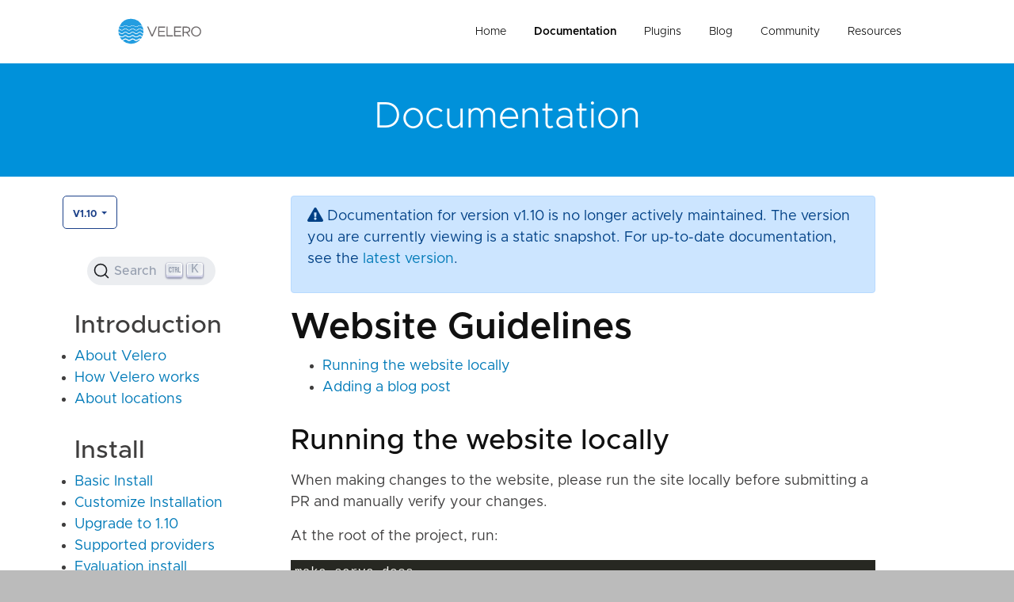

--- FILE ---
content_type: text/html; charset=UTF-8
request_url: https://velero.io/docs/v1.10/website-guidelines/
body_size: 4202
content:
<!DOCTYPE html>
<html lang="en">
<head>
  <meta charset="UTF-8">
  <meta name="viewport" content="width=device-width, initial-scale=1.0">
  <meta http-equiv="X-UA-Compatible" content="ie=edge">
  <link rel="shortcut icon" href="/favicon.ico" type="image/x-icon">
  <link rel="icon" href="/favicon.ico" type="image/x-icon">
  
  
  <link rel="stylesheet" href="/styles.8572af8c3951fe8e0df0b599c489de1127b435f0bf3db868af0649d7ae184370.css" integrity="sha256-hXKvjDlR/o4N8LWZxIneESe0NfC/PbhorwZJ164YQ3A=">
  
  <link rel="preconnect" href="https://9ASKQJ1HR3-dsn.algolia.net" crossorigin />
  <link rel="stylesheet" href="https://cdn.jsdelivr.net/npm/@docsearch/css@3" />
</head>





  <title>Velero Docs - Website Guidelines</title>


<body id="docs">
<div class="container-fluid site-outer-container">
  <div class="site-container">
    <header class="site-header">
    <div class="site-header-content">
        <div class="logo">
            <a href="/" aria-label="Velero homepage"><img src="/img/Velero.svg" class="logo" alt="Homepage"/></a>
        </div>
        <ul class="nav-menu" id="header-nav">
            <li class="home"><a href="/" title="Velero">Home</a></li>
            <li class="docs"><a href="/docs/v1.17" title="Documentation">Documentation</a></li>
            <li class="plugins"><a href="/plugins" title="Plugins">Plugins</a></li>
            <li class="blog"><a href="/blog" title="Blog Posts">Blog</a></li>
            <li class="community"><a href="/community" title="Community">Community</a></li>
            <li class="resources"><a href="/resources" title="Resources">Resources</a></li>
        </ul>
        <div class="nav-mobile-link">
            <a href="javascript:void(0);" id="nav-mobile-toggle"></a>
        </div>
    </div>
</header>

    <div class="post-single-hero post-single-hero-short bg-color-med-blue">
      <div class="section">
        <div class="section-content">
          <h1>Documentation</h1>
        </div>
      </div>
    </div>
    <div class="section section-card pt-4 pb-0">
      <div class="container container-max">
        <div class="row">
          <div class="col-md-3 toc">
            <div class="row">
    <div class="dropdown mb-2">
        
            <button class="btn btn-primary dropdown-toggle" type="button" id="dropdownMenuButton" data-toggle="dropdown"
                    aria-haspopup="true" aria-expanded="false">
                v1.10
            </button>
            <div class="dropdown-menu" aria-labelledby="dropdownMenuButton">
                
                
                

                
                    
                    <a class="dropdown-item"
                       href="/docs/main/website-guidelines/">main</a>
                
                    
                    <a class="dropdown-item"
                       href="/docs/v1.17/website-guidelines/">v1.17</a>
                
                    
                    <a class="dropdown-item"
                       href="/docs/v1.16/website-guidelines/">v1.16</a>
                
                    
                    <a class="dropdown-item"
                       href="/docs/v1.15/website-guidelines/">v1.15</a>
                
                    
                    <a class="dropdown-item"
                       href="/docs/v1.14/website-guidelines/">v1.14</a>
                
                    
                    <a class="dropdown-item"
                       href="/docs/v1.13/website-guidelines/">v1.13</a>
                
                    
                    <a class="dropdown-item"
                       href="/docs/v1.12/website-guidelines/">v1.12</a>
                
                    
                    <a class="dropdown-item"
                       href="/docs/v1.11/website-guidelines/">v1.11</a>
                
                    
                    <a class="dropdown-item"
                       href="/docs/v1.10/website-guidelines/">v1.10</a>
                
                    
                    <a class="dropdown-item"
                       href="/docs/v1.9/website-guidelines/">v1.9</a>
                
                    
                    <a class="dropdown-item"
                       href="/docs/v1.8/website-guidelines/">v1.8</a>
                
                    
                    <a class="dropdown-item"
                       href="/docs/v1.7/website-guidelines/">v1.7</a>
                
                    
                    <a class="dropdown-item"
                       href="/docs/v1.6/website-guidelines/">v1.6</a>
                
                    
                    <a class="dropdown-item"
                       href="/docs/v1.5/website-guidelines/">v1.5</a>
                
                    
                    <a class="dropdown-item"
                       href="/docs/v1.4/website-guidelines/">v1.4</a>
                
                    
                    <a class="dropdown-item"
                       href="/docs/v1.3.2/website-guidelines/">v1.3.2</a>
                
                    
                    <a class="dropdown-item"
                       href="/docs/v1.3.1/website-guidelines/">v1.3.1</a>
                
                    
                    <a class="dropdown-item"
                       href="/docs/v1.3.0/website-guidelines/">v1.3.0</a>
                
                    
                    <a class="dropdown-item"
                       href="/docs/v1.2.0/website-guidelines/">v1.2.0</a>
                
                    
                    <a class="dropdown-item"
                       href="/docs/v1.1.0/website-guidelines/">v1.1.0</a>
                
                    
                    <a class="dropdown-item"
                       href="/docs/v1.0.0/website-guidelines/">v1.0.0</a>
                
                    
                    <a class="dropdown-item"
                       href="/docs/v0.11.0/website-guidelines/">v0.11.0</a>
                
                    
                    <a class="dropdown-item"
                       href="/docs/v0.10.0/website-guidelines/">v0.10.0</a>
                
                    
                    <a class="dropdown-item"
                       href="/docs/v0.9.0/website-guidelines/">v0.9.0</a>
                
                    
                    <a class="dropdown-item"
                       href="/docs/v0.8.1/website-guidelines/">v0.8.1</a>
                
                    
                    <a class="dropdown-item"
                       href="/docs/v0.8.0/website-guidelines/">v0.8.0</a>
                
                    
                    <a class="dropdown-item"
                       href="/docs/v0.7.1/website-guidelines/">v0.7.1</a>
                
                    
                    <a class="dropdown-item"
                       href="/docs/v0.7.0/website-guidelines/">v0.7.0</a>
                
                    
                    <a class="dropdown-item"
                       href="/docs/v0.6.0/website-guidelines/">v0.6.0</a>
                
                    
                    <a class="dropdown-item"
                       href="/docs/v0.5.0/website-guidelines/">v0.5.0</a>
                
                    
                    <a class="dropdown-item"
                       href="/docs/v0.4.0/website-guidelines/">v0.4.0</a>
                
                    
                    <a class="dropdown-item"
                       href="/docs/v0.3.0/website-guidelines/">v0.3.0</a>
                
            </div>
        
    </div>
</div>
            <br/>
            <div id="docsearch">
              
          </div>
            <nav class="navigation">
  
  
  
    
    
    
    

    
      <h3>Introduction</h3>
      <ul>
        
          <li>
            
              <a href='/docs/v1.10/'>About Velero</a>
            
          </li>
        
          <li>
            
              <a href="/docs/v1.10/how-velero-works">How Velero works</a>
            
          </li>
        
          <li>
            
              <a href="/docs/v1.10/locations">About locations</a>
            
          </li>
        
      </ul>
    
      <h3>Install</h3>
      <ul>
        
          <li>
            
              <a href="/docs/v1.10/basic-install">Basic Install</a>
            
          </li>
        
          <li>
            
              <a href="/docs/v1.10/customize-installation">Customize Installation</a>
            
          </li>
        
          <li>
            
              <a href="/docs/v1.10/upgrade-to-1.10">Upgrade to 1.10</a>
            
          </li>
        
          <li>
            
              <a href="/docs/v1.10/supported-providers">Supported providers</a>
            
          </li>
        
          <li>
            
              <a href="/docs/v1.10/contributions/minio">Evaluation install</a>
            
          </li>
        
          <li>
            
              <a href="/docs/v1.10/file-system-backup">File system backup</a>
            
          </li>
        
          <li>
            
              <a href="/docs/v1.10/examples">Examples</a>
            
          </li>
        
          <li>
            
              <a href="/docs/v1.10/uninstalling">Uninstalling</a>
            
          </li>
        
      </ul>
    
      <h3>Use</h3>
      <ul>
        
          <li>
            
              <a href="/docs/v1.10/disaster-case">Disaster recovery</a>
            
          </li>
        
          <li>
            
              <a href="/docs/v1.10/migration-case">Cluster migration</a>
            
          </li>
        
          <li>
            
              <a href="/docs/v1.10/enable-api-group-versions-feature">Enable API group versions</a>
            
          </li>
        
          <li>
            
              <a href="/docs/v1.10/resource-filtering">Resource filtering</a>
            
          </li>
        
          <li>
            
              <a href="/docs/v1.10/backup-reference">Backup reference</a>
            
          </li>
        
          <li>
            
              <a href="/docs/v1.10/backup-hooks">Backup hooks</a>
            
          </li>
        
          <li>
            
              <a href="/docs/v1.10/restore-reference">Restore reference</a>
            
          </li>
        
          <li>
            
              <a href="/docs/v1.10/restore-hooks">Restore hooks</a>
            
          </li>
        
          <li>
            
              <a href="/docs/v1.10/namespace">Run in any namespace</a>
            
          </li>
        
          <li>
            
              <a href="/docs/v1.10/csi">CSI Support</a>
            
          </li>
        
          <li>
            
              <a href="/docs/v1.10/self-signed-certificates">Verifying Self-signed Certificates</a>
            
          </li>
        
          <li>
            
              <a href="/docs/v1.10/rbac">Changing RBAC permissions</a>
            
          </li>
        
          <li>
            
              <a href="/docs/v1.10/proxy">Behind proxy</a>
            
          </li>
        
      </ul>
    
      <h3>Plugins</h3>
      <ul>
        
          <li>
            
              <a href="/docs/v1.10/overview-plugins">Overview</a>
            
          </li>
        
          <li>
            
              <a href="/docs/v1.10/custom-plugins">Custom plugins</a>
            
          </li>
        
      </ul>
    
      <h3>Troubleshoot</h3>
      <ul>
        
          <li>
            
              <a href="/docs/v1.10/troubleshooting">Troubleshooting</a>
            
          </li>
        
          <li>
            
              <a href="/docs/v1.10/debugging-install">Troubleshoot an install or setup</a>
            
          </li>
        
          <li>
            
              <a href="/docs/v1.10/debugging-restores">Troubleshoot a restore</a>
            
          </li>
        
          <li>
            
              <a href="/docs/v1.10/file-system-backup#troubleshooting">Troubleshoot file system backup</a>
            
          </li>
        
      </ul>
    
      <h3>Contribute</h3>
      <ul>
        
          <li>
            
              <a href="/docs/v1.10/start-contributing">Start Contributing</a>
            
          </li>
        
          <li>
            
              <a href="/docs/v1.10/development">Development</a>
            
          </li>
        
          <li>
            
              <a href="/docs/v1.10/tilt">Rapid development with Tilt</a>
            
          </li>
        
          <li>
            
              <a href="/docs/v1.10/build-from-source">Build from source</a>
            
          </li>
        
          <li>
            
              <a href="/docs/v1.10/run-locally">Run locally</a>
            
          </li>
        
          <li>
            
              <a href="/docs/v1.10/code-standards">Code standards</a>
            
          </li>
        
          <li>
            
              <a href="/docs/v1.10/website-guidelines">Website guidelines</a>
            
          </li>
        
          <li>
            
              <a href="/docs/v1.10/style-guide">Documentation style guide</a>
            
          </li>
        
      </ul>
    
      <h3>More information</h3>
      <ul>
        
          <li>
            
              <a href="/docs/v1.10/output-file-format">Backup file format</a>
            
          </li>
        
          <li>
            
              <a href="/docs/v1.10/api-types">API types</a>
            
          </li>
        
          <li>
            
              <a href="/docs/v1.10/support-process">Support process</a>
            
          </li>
        
          <li>
            
              <a href="/docs/v1.10/maintainers">For maintainers</a>
            
          </li>
        
      </ul>
    
  
</nav>

          </div>
          <div class="col-md-8">
            
  
  <div class="alert alert-primary" role="alert">
    
      <p>
        <i class="fa fa-exclamation-triangle" aria-hidden="true"></i>
        Documentation for version v1.10 is no longer actively maintained.
        The version you are currently viewing is a static snapshot.
        For up-to-date documentation, see the <a href="/docs/v1.17/website-guidelines/">latest version</a>.
      </p>
    
  </div>

            <div class="documentation-container">
              <h1>Website Guidelines</h1>
              
                  <aside>
                  <nav id="TableOfContents">
  <ul>
    <li><a href="#running-the-website-locally">Running the website locally</a></li>
    <li><a href="#adding-a-blog-post">Adding a blog post</a></li>
  </ul>
</nav>
                  </aside>
              

              <h2 id="running-the-website-locally">Running the website locally</h2>
<p>When making changes to the website, please run the site locally before submitting a PR and manually verify your changes.</p>
<p>At the root of the project, run:</p>
<div class="highlight"><pre style="color:#f8f8f2;background-color:#272822;-moz-tab-size:4;-o-tab-size:4;tab-size:4"><code class="language-bash" data-lang="bash">make serve-docs
</code></pre></div><p>This runs all the Hugo dependencies in a container.</p>
<p>Alternatively, for quickly loading the website, under the <code>velero/site/</code> directory run:</p>
<div class="highlight"><pre style="color:#f8f8f2;background-color:#272822;-moz-tab-size:4;-o-tab-size:4;tab-size:4"><code class="language-bash" data-lang="bash">hugo serve
</code></pre></div><p>For more information on how to run the website locally, please see our 

<a href="https://gohugo.io/getting-started/">Hugo documentation</a>.</p>
<h2 id="adding-a-blog-post">Adding a blog post</h2>
<p>To add a blog post, create a new markdown (.MD) file in the <code>/site/content/posts/</code> folder. A blog post requires the following front matter.</p>
<div class="highlight"><pre style="color:#f8f8f2;background-color:#272822;-moz-tab-size:4;-o-tab-size:4;tab-size:4"><code class="language-yaml" data-lang="yaml"><span style="color:#66d9ef">title</span>: <span style="color:#e6db74">&#34;Title of the blog&#34;</span>
<span style="color:#66d9ef">excerpt</span>: Brief summary of thee blog post that appears as a preview on velero.io/blogs
<span style="color:#66d9ef">author_name</span>: Jane Smith
<span style="color:#66d9ef">slug</span>: URL-For-Blog
<span style="color:#75715e"># Use different categories that apply to your blog. This is used to connect related blogs on the site</span>
<span style="color:#66d9ef">categories</span>: [<span style="color:#e6db74">&#39;velero&#39;</span>,<span style="color:#e6db74">&#39;release&#39;</span>]
<span style="color:#75715e"># Image to use for blog. The path is relative to the site/static/ folder</span>
<span style="color:#66d9ef">image</span>: /img/posts/example-image.jpg
<span style="color:#75715e"># Tag should match author to drive author pages. Tags can have multiple values.</span>
<span style="color:#66d9ef">tags</span>: [<span style="color:#e6db74">&#39;Velero Team&#39;</span>, <span style="color:#e6db74">&#39;Nolan Brubaker&#39;</span>]
</code></pre></div><p>Include the <code>author_name</code> value in tags field so the page that lists the author&rsquo;s posts will work properly, for example <a href="https://velero.io/tags/carlisia-thompson/">https://velero.io/tags/carlisia-thompson/</a>.</p>
<p>Ideally each blog will have a unique image to use on the blog home page, but if you do not include an image, the default Velero logo will be used instead. Use an image that is less than 70KB and add it to the <code>/site/static/img/posts</code> folder.</p>

            </div>
          </div>
        </div>
      </div>
    </div>
    <div class="section section-background-darkest-blue">
    <div class="section-content">
        <div class="row">
            <div class="col-xs-12 col-sm-6 col-lg-8">
                <h5>Getting Started</h5>
                <p>To help you get started, see the documentation.</p>
            </div>
            <div class="col-xs-12 col-sm-6 col-lg-3 offset-lg-1">
                <p><strong></strong></p>
                <a href="/docs"
                   class="btn btn-sm btn-primary btn-no-border">Documentation</a>
            </div>
        </div>
    </div>
</div>

<footer class="section site-footer">
    <div class="section-content">
        <div class="row justify-content-between align-items-center">
            <div class="col-12 col-md-8 mb-3 mb-md-0">
                <ul class="social-links text-center text-md-left">
                    
                        <li>
                            
                                <i class="fab fa-twitter fa-lg fa-fw mr-1"></i>
                            
                            
                            
                            <a href="https://twitter.com/projectvelero">Twitter</a>
                        </li>
                    
                        <li>
                            
                                <i class="fab fa-slack fa-lg fa-fw mr-1"></i>
                            
                            
                            
                            <a href="https://kubernetes.slack.com/messages/velero">Slack</a>
                        </li>
                    
                        <li>
                            
                                <i class="fas fa-users fa-lg fa-fw mr-1"></i>
                            
                            
                            
                            <a href="https://groups.google.com/forum/#!forum/projectvelero">Google Groups</a>
                        </li>
                    
                        <li>
                            
                                <i class="fa fa-rss fa-lg fa-fw mr-1"></i>
                            
                            
                            
                                
                            
                            <a href="/blog/index.xml">RSS</a>
                        </li>
                    
                        <li>
                            
                                <i class="fab fa-github fa-lg fa-fw mr-1"></i>
                            
                            
                            
                            <a href="https://github.com/vmware-tanzu/velero">GitHub</a>
                        </li>
                    
                </ul>
            </div>
            <div class="col-12 col-md-4 text-center text-md-right">
                <a href="/" aria-label="Velero homepage"><img src="/img/Velero.svg" class="logo"
                                                              alt="Homepage"/></a>
            </div>
        </div>
        <div class="row align-items-center">
            <div class="col copyright text-center text-md-right mt-4">
                &copy; 2026 Velero Authors.
                <a href="http://vmware.github.io/" class="vm-logo">A VMware-backed project. <img
                            src="/img/vm-logo.png" alt="VMware logo"/></a>
                <br/>This Website Does Not Use Cookies or Other Tracking Technology.  This site is powered by <a href="https://www.netlify.com">Netlify</a>.<br/><br/>
                <span>
                    <a target="_blank" rel="noopener" href='https://www.vmware.com/help/legal.html'>Terms of Use</a> |
                    <a target="_blank" rel="noopener" href='https://www.vmware.com/help/privacy.html'>Privacy Policy</a> |
                    <a target="_blank" rel="noopener" href='https://www.vmware.com/help/privacy/california-privacy-rights.html'>Your California Privacy Rights</a>
                </span>
            </div>
        </div>
    </div>
</footer>


<script defer src="https://use.fontawesome.com/releases/v5.8.1/js/all.js"
        integrity="sha384-g5uSoOSBd7KkhAMlnQILrecXvzst9TdC09/VM+pjDTCM+1il8RHz5fKANTFFb+gQ"
        crossorigin="anonymous"></script>
<script src="https://code.jquery.com/jquery-3.2.1.slim.min.js"
        integrity="sha384-KJ3o2DKtIkvYIK3UENzmM7KCkRr/rE9/Qpg6aAZGJwFDMVNA/GpGFF93hXpG5KkN"
        crossorigin="anonymous"></script>
<script src="https://cdnjs.cloudflare.com/ajax/libs/popper.js/1.12.9/umd/popper.min.js"
        integrity="sha384-ApNbgh9B+Y1QKtv3Rn7W3mgPxhU9K/ScQsAP7hUibX39j7fakFPskvXusvfa0b4Q"
        crossorigin="anonymous"></script>
<script src="https://maxcdn.bootstrapcdn.com/bootstrap/4.1.3/js/bootstrap.min.js" crossorigin="anonymous"></script>

<script src="/js/jquery.matchHeight.js?1768467267"></script>
<script src="/js/scripts.js?1768467267"></script>

  </div>
</div>
<script src="https://cdn.jsdelivr.net/npm/@docsearch/js@3"></script>
<script type="text/javascript"> docsearch({
    appId: '9ASKQJ1HR3',
    apiKey: '170ba79bfa16cebfdf10726ae4771d7e',
    indexName: 'velero_new',
    container: '#docsearch',
    searchParameters: {
      facetFilters: ["version:v1.10"]},
  });
</script>
</body>

</html>
